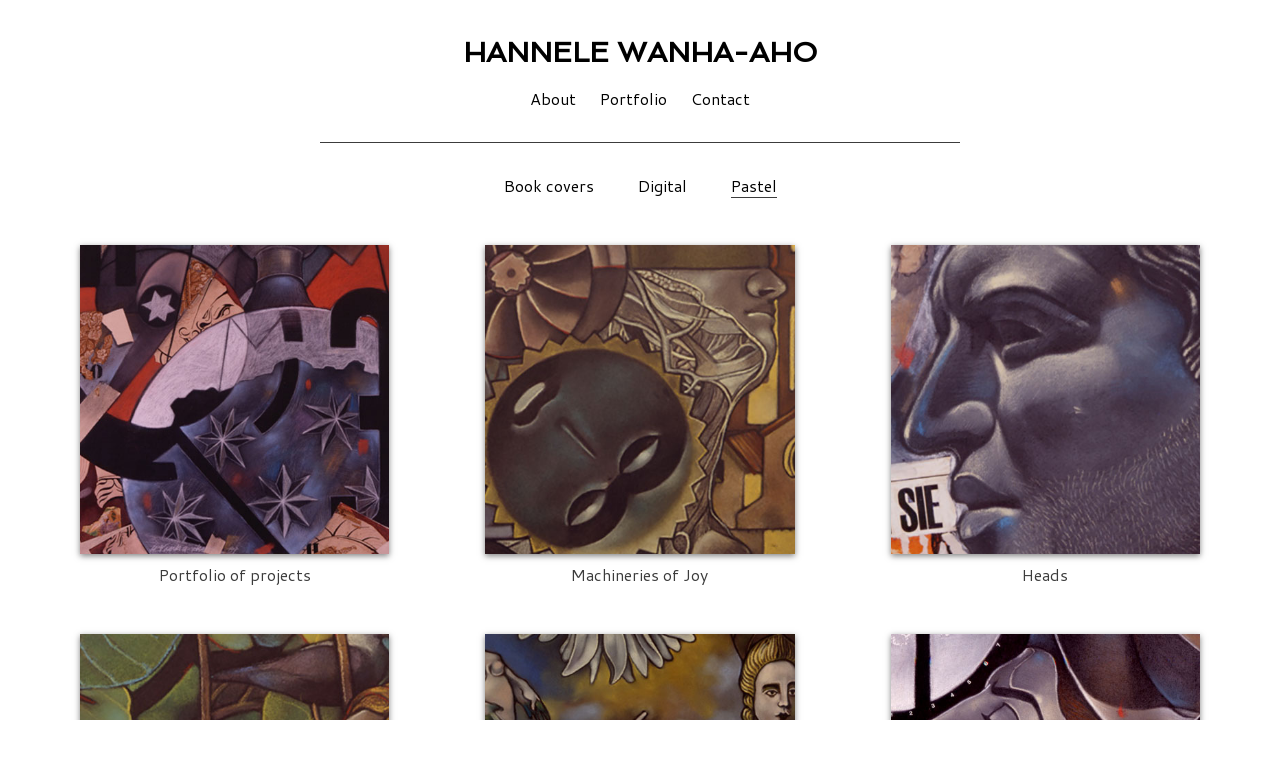

--- FILE ---
content_type: text/css
request_url: https://hanneleart.com/wp-content/themes/hanneleart/style.css?ver=6.7.2
body_size: 2343
content:
/*
Theme Name: hanneleart
Theme URI: https://hanneleart.com
Author: Fabrice Geib
Author URI: https://fabricegeib.com
Description: Website of Hannele Wanha-Aho
Version: 1.0
*/

* {
  box-sizing: border-box;
}

html,
button,
input,
select,
textarea {
  color: #222;
}

html {
  font-size: 1rem;
  line-height: 1.4;
}

::-moz-selection {
  background: #b3d4fc;
  text-shadow: none;
}

::-webkit-selection {
  background: #b3d4fc;
  text-shadow: none;
}

::selection {
  background: #b3d4fc;
  text-shadow: none;
}

img {
  max-width: 100%;
  height: auto;
  -webkit-box-shadow: 0px 2px 6px 0px rgba(0, 0, 0, 0.5);
  -o-box-shadow: 0px 2px 6px 0px rgba(0, 0, 0, 0.5);
  -moz-box-shadow: 0px 2px 6px 0px rgba(0, 0, 0, 0.5);
  box-shadow: 0px 2px 6px 0px rgba(0, 0, 0, 0.5);
}

.page-id-11 img:hover,
.category img:hover,
.ow img:hover {
  opacity: 0.8;
}

hr {
  display: block;
  height: 1px;
  border: 0;
  border-top: 1px solid #ccc;
  margin: 1em 0;
  padding: 0;
}

audio,
canvas,
img,
video {
  vertical-align: middle;
}

fieldset {
  border: 0;
  margin: 0;
  padding: 0;
}

textarea {
  resize: vertical;
}

.browsehappy {
  margin: 0.2em 0;
  background: #ccc;
  color: #000;
  padding: 0.2em 0;
}

/* ==========================================================================
   Author's custom styles
   ========================================================================== */

body {
  font-family: "Cantarell", sans-serif;
  margin: 0;
}

.gris {
  color: #a6a6a6;
}

.description p {
  margin-top: 8px;
  margin-bottom: 8px;
}

.header {
  /* margin-top: 32px; */
  margin: 2rem 1rem;
  text-align: center;
  /* height: 30px; */
  /* display: grid; */
  /* grid-template-columns: repeat(2, minmax(250px, 1fr)); */
}

.title {
  /* float: left; */
  font-family: "Spinnaker", sans-serif;
  text-transform: uppercase;
  /* letter-spacing: 2px; */
}

.header h1.title {
  margin: 0;
  /* padding: 8px 0; */
  font-size: 1.8rem;
}

.title a {
  color: #000;
  text-decoration: none;
}

.title a:hover {
  border-bottom: 1px solid #3c3c3c;
}

.menu-nav-container {
  /* height: 24px; */
  /* text-align: end; */
}

.menu-nav-container ul {
  padding-left: 0;
  /* text-align: right; */
}

.menu-nav-container ul li {
  display: inline;
  margin-right: 20px;
}

.menu-nav-container ul li:last-child {
  margin-right: 0;
}

.menu-nav-container ul li a {
  text-decoration: none;
  color: black;
  /* font-weight: ; */
}

.menu-nav-container ul li a:hover,
.current_page_item,
.current-cat {
  border-bottom: 1px solid #3c3c3c;
  color: #3c3c3c;
  text-decoration: none;
}

.ligne {
  /* border-bottom: 1px solid #E5E5E5; */
  width: 1200px;
  margin: 1rem auto;
}

.demi-ligne {
  width: 50%;
  margin: 2rem auto;
  border-bottom: 1px solid #3c3c3c;
}

.demi-ligne-portfolio {
  width: 50%;
  margin: 0 auto;
  border-bottom: 1px solid #3c3c3c;
}

.container {
  margin: 0 auto;
  padding: 0;
  max-width: 1200px;
}

/* .main {
  margin: 0 1rem;
} */
.home .main {
  margin: 2rem 1rem 0;
}

.cards {
  display: grid;
  grid-template-columns: repeat(3, minmax(0, 1fr));
  gap: 1rem;
}

.card {
}

.page-template-page-news .container {
  max-width: 960px;
}
.news {
  display: flex;
  flex-direction: column;
  gap: 1rem;
}
.new {
  display: grid;
  grid-template-columns: 450px 1fr;
  gap: 1rem;
  /* background: var(--wp--preset--gradient--luminous-vivid-amber-to-luminous-vivid-orange); */
}
.new:not(:last-of-type) {
}

.categories {
  text-align: center;
  margin: 2rem 0;
  list-style: none;
}

.categories ul {
  padding-left: 0;
}

.categories ul li {
  display: inline;
  margin-right: 40px;
}

/* .cat-item {
} */

.categories ul li:last-child {
  margin-right: 0;
}

.categories ul li a {
  text-decoration: none;
  color: black;
  /* font-weight: ; */
}

.categories ul li a:hover {
  border-bottom: 1px solid #3c3c3c;
  color: #3c3c3c;
  text-decoration: none;
}

.post-content p {
  margin-top: 0;
}

.page-id-7 .post-content {
  text-align: justify;
}

/* figure {
} */

figcaption {
  margin-top: 10px;
  text-align: center;
  margin-bottom: 10px;
}

.archive .section {
  /* min-height: 560px; */
}

.date {
  margin-bottom: 20px;
  font-size: 12px;
}

/* .page-id-9 section {
  height: 56vh;
} */

.page-template-page-portfolio {
  
}
.page-template-page-portfolio .cards a,
.archive .cards a,
.single .cards a {
  color: #3c3c3c;
  text-decoration: none;
}

.post-content {
  margin: 0 auto;
  text-align: center;
}

.page-template-page-contact input,
.page-id-13 input {
  margin-top: 12px;
  /* width: 86%; */
  width: 100%;
  border: none;
  border-bottom: 1px solid #3c3c3c;
  background: #f6f6f6;
  padding: 10px 20px;
  font-size: 1em;
  font-family: "Cantarell", sans-serif;
  cursor: pointer;
}

.page-template-page-contact input[type="submit"],
.page-id-13 input[type="submit"] {
  border: none;
  width: auto;
  border-bottom: 1px solid #3c3c3c;
  -webkit-transition: all 800ms ease;
  -moz-transition: all 500ms ease;
  -ms-transition: all 500ms ease;
  -o-transition: all 500ms ease;
  transition: all 500ms ease;
  border-radius: 0;
}

.page-id-13 input[type="submit"]:hover {
  background: #3c3c3c;
  color: #fff;
  -webkit-transition: all 500ms ease;
  -moz-transition: all 500ms ease;
  -ms-transition: all 500ms ease;
  -o-transition: all 500ms ease;
  transition: all 500ms ease;
  cursor: pointer;
}

.page-id-13 textarea {
  margin-top: 12px;
  background: #f6f6f6;
  /* width: 86%; */
  width: 100%;
  border: none;
  border-bottom: 1px solid #3c3c3c;
  padding: 10px 20px;
  cursor: pointer;
}

div.wpcf7-response-output {
  margin: 2em 0 1em;
  padding: 1em 2em;
}

.link {
  color: #3c3c3c;
  text-decoration: none;
  /* margin-top: 16px;
  margin-bottom: 20px;
  display: block; */
  display: inline;
}

.link:hover {
  border-bottom: 1px solid #3c3c3c;
}

/* .page-template-page-news-php .demi-ligne:last-child {
  display: none;
} */

.client {
  font-weight: bold;
}

/* .others-works {
} */

/* .wp-post-image {
  margin-bottom: 20px;
} */

.footer {
  background: #f6f6f6;
  color: #c6c6c6;
  margin-top: 100px;
  padding: 2rem 0;
}

@media (max-width: 1200px) {
  .container {
    margin: 0 1rem;
  }
  /* .wp-block-media-text.is-stacked-on-mobile {
    grid-template-columns: 100% !important;
  }
  .wp-block-media-text.is-stacked-on-mobile .wp-block-media-text__content {
    grid-column: 1;
    grid-row: 2;
} */
}

@media (max-width: 600px) {
  .wp-block-media-text.is-stacked-on-mobile .wp-block-media-text__media {
    margin-bottom: 1rem;
  }
}

/* #Tablet (Portrait)
================================================== */

/* Note: Design for a width of 768px */

@media only screen and (min-width: 768px) and (max-width: 959px) {
  .cards {
    grid-template-columns: repeat(2, minmax(0, 1fr));
  }
  .new {
    grid-template-columns: 1fr;
  }
  .ow .cards {
    grid-template-columns: repeat(3, minmax(0, 1fr));
  }
}

/*  #Mobile (Portrait)
================================================== */

/* Note: Design for a width of 320px */

@media only screen and (max-width: 767px) {
  /* .header {
    margin-top: 20px;
    margin-bottom: 30px;
    height: 64px;
  } */

  .title {
    float: none;
    text-align: center;
  }

  .header h1.title {
    font-size: 1.2em;
    margin: 0.87em 0;
  }

  .menu-nav-container {
    text-align: center;
    float: none;
    /* height: 40px; */
  }

  .menu-nav-container ul {
    padding-left: 0;
    text-align: center;
  }

  .menu-nav-container ul li {
    display: inline;
    margin-right: 20px;
  }

  .menu-nav-container ul li:last-child {
    margin-right: 0;
  }

  .menu-nav-container ul li a {
    text-decoration: none;
    color: black;
    /* font-weight: ; */
  }

  .menu-nav-container ul li a:hover {
    border-bottom: 2px solid #3c3c3c;
    color: #3c3c3c;
    text-decoration: none;
  }

  .right {
    text-align: left;
  }

  .categories {
    /* padding-bottom: 10px; */
    font-size: 14px;
  }

  .categories ul {
    text-align: center;
    padding-top: 6px; /* modifier pour landscape !!!!!!!!!!!!!!!! environ 10px */
  }

  .categories ul li {
    margin-right: 30px;
  }

  .categories ul li {
    margin-right: 14px;
  }

  .client {
    font-size: 14px;
  }
  .cards {
    grid-template-columns: repeat(1, minmax(0, 1fr));
  }
  .new {
    grid-template-columns: 1fr;
  }

  .footer {
    font-size: 12px;
    padding-bottom: 20px;
  }
}

/* #Mobile (Landscape)
================================================== */

/* Note: Design for a width of 480px */

@media only screen and (min-width: 480px) and (max-width: 767px) {
  .categories ul {
    text-align: center;
  }
  .categories ul li {
    margin-right: 30px;
  }
  .cards {
    grid-template-columns: repeat(2, minmax(0, 1fr));
  }
  .ow .cards {
    grid-template-columns: repeat(3, minmax(0, 1fr));
  }
  .new {
    grid-template-columns: 1fr;
  }
}

.animated {
  -webkit-animation-duration: 1s;
  animation-duration: 1s;
  -webkit-animation-fill-mode: both;
  animation-fill-mode: both;
}

@-webkit-keyframes fadeInUpBig {
  0% {
    opacity: 0;
    -webkit-transform: translateY(2000px);
    transform: translateY(2000px);
  }

  100% {
    opacity: 1;
    -webkit-transform: translateY(0);
    transform: translateY(0);
  }
}

@keyframes fadeInUpBig {
  0% {
    opacity: 0;
    -webkit-transform: translateY(2000px);
    -ms-transform: translateY(2000px);
    transform: translateY(2000px);
  }

  100% {
    opacity: 1;
    -webkit-transform: translateY(0);
    -ms-transform: translateY(0);
    transform: translateY(0);
  }
}

.fadeInUpBig {
  -webkit-animation-name: fadeInUpBig;
  animation-name: fadeInUpBig;
}

@-webkit-keyframes fadeInRightBig {
  0% {
    opacity: 0;
    -webkit-transform: translateX(2000px);
    transform: translateX(2000px);
  }

  100% {
    opacity: 1;
    -webkit-transform: translateX(0);
    transform: translateX(0);
  }
}

@keyframes fadeInRightBig {
  0% {
    opacity: 0;
    -webkit-transform: translateX(2000px);
    -ms-transform: translateX(2000px);
    transform: translateX(2000px);
  }

  100% {
    opacity: 1;
    -webkit-transform: translateX(0);
    -ms-transform: translateX(0);
    transform: translateX(0);
  }
}

.fadeInRightBig {
  -webkit-animation-name: fadeInRightBig;
  animation-name: fadeInRightBig;
}
